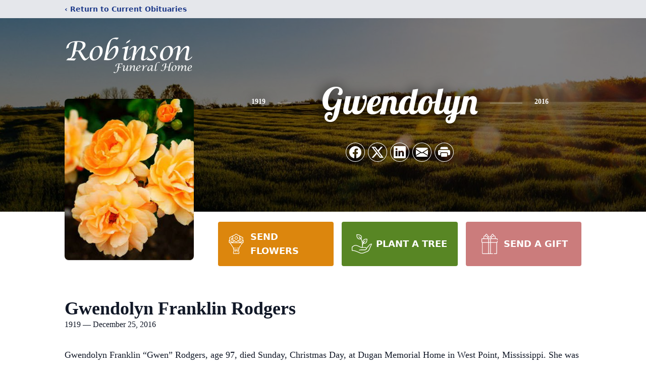

--- FILE ---
content_type: text/html; charset=utf-8
request_url: https://www.google.com/recaptcha/enterprise/anchor?ar=1&k=6Lcd0LMfAAAAAMuXWnuisiKNeRgLCiLHunLBjxAE&co=aHR0cHM6Ly93d3cucm9iaW5zb25maC5uZXQ6NDQz&hl=en&type=image&v=PoyoqOPhxBO7pBk68S4YbpHZ&theme=light&size=invisible&badge=bottomright&anchor-ms=20000&execute-ms=30000&cb=rhqybn5lq1n
body_size: 48743
content:
<!DOCTYPE HTML><html dir="ltr" lang="en"><head><meta http-equiv="Content-Type" content="text/html; charset=UTF-8">
<meta http-equiv="X-UA-Compatible" content="IE=edge">
<title>reCAPTCHA</title>
<style type="text/css">
/* cyrillic-ext */
@font-face {
  font-family: 'Roboto';
  font-style: normal;
  font-weight: 400;
  font-stretch: 100%;
  src: url(//fonts.gstatic.com/s/roboto/v48/KFO7CnqEu92Fr1ME7kSn66aGLdTylUAMa3GUBHMdazTgWw.woff2) format('woff2');
  unicode-range: U+0460-052F, U+1C80-1C8A, U+20B4, U+2DE0-2DFF, U+A640-A69F, U+FE2E-FE2F;
}
/* cyrillic */
@font-face {
  font-family: 'Roboto';
  font-style: normal;
  font-weight: 400;
  font-stretch: 100%;
  src: url(//fonts.gstatic.com/s/roboto/v48/KFO7CnqEu92Fr1ME7kSn66aGLdTylUAMa3iUBHMdazTgWw.woff2) format('woff2');
  unicode-range: U+0301, U+0400-045F, U+0490-0491, U+04B0-04B1, U+2116;
}
/* greek-ext */
@font-face {
  font-family: 'Roboto';
  font-style: normal;
  font-weight: 400;
  font-stretch: 100%;
  src: url(//fonts.gstatic.com/s/roboto/v48/KFO7CnqEu92Fr1ME7kSn66aGLdTylUAMa3CUBHMdazTgWw.woff2) format('woff2');
  unicode-range: U+1F00-1FFF;
}
/* greek */
@font-face {
  font-family: 'Roboto';
  font-style: normal;
  font-weight: 400;
  font-stretch: 100%;
  src: url(//fonts.gstatic.com/s/roboto/v48/KFO7CnqEu92Fr1ME7kSn66aGLdTylUAMa3-UBHMdazTgWw.woff2) format('woff2');
  unicode-range: U+0370-0377, U+037A-037F, U+0384-038A, U+038C, U+038E-03A1, U+03A3-03FF;
}
/* math */
@font-face {
  font-family: 'Roboto';
  font-style: normal;
  font-weight: 400;
  font-stretch: 100%;
  src: url(//fonts.gstatic.com/s/roboto/v48/KFO7CnqEu92Fr1ME7kSn66aGLdTylUAMawCUBHMdazTgWw.woff2) format('woff2');
  unicode-range: U+0302-0303, U+0305, U+0307-0308, U+0310, U+0312, U+0315, U+031A, U+0326-0327, U+032C, U+032F-0330, U+0332-0333, U+0338, U+033A, U+0346, U+034D, U+0391-03A1, U+03A3-03A9, U+03B1-03C9, U+03D1, U+03D5-03D6, U+03F0-03F1, U+03F4-03F5, U+2016-2017, U+2034-2038, U+203C, U+2040, U+2043, U+2047, U+2050, U+2057, U+205F, U+2070-2071, U+2074-208E, U+2090-209C, U+20D0-20DC, U+20E1, U+20E5-20EF, U+2100-2112, U+2114-2115, U+2117-2121, U+2123-214F, U+2190, U+2192, U+2194-21AE, U+21B0-21E5, U+21F1-21F2, U+21F4-2211, U+2213-2214, U+2216-22FF, U+2308-230B, U+2310, U+2319, U+231C-2321, U+2336-237A, U+237C, U+2395, U+239B-23B7, U+23D0, U+23DC-23E1, U+2474-2475, U+25AF, U+25B3, U+25B7, U+25BD, U+25C1, U+25CA, U+25CC, U+25FB, U+266D-266F, U+27C0-27FF, U+2900-2AFF, U+2B0E-2B11, U+2B30-2B4C, U+2BFE, U+3030, U+FF5B, U+FF5D, U+1D400-1D7FF, U+1EE00-1EEFF;
}
/* symbols */
@font-face {
  font-family: 'Roboto';
  font-style: normal;
  font-weight: 400;
  font-stretch: 100%;
  src: url(//fonts.gstatic.com/s/roboto/v48/KFO7CnqEu92Fr1ME7kSn66aGLdTylUAMaxKUBHMdazTgWw.woff2) format('woff2');
  unicode-range: U+0001-000C, U+000E-001F, U+007F-009F, U+20DD-20E0, U+20E2-20E4, U+2150-218F, U+2190, U+2192, U+2194-2199, U+21AF, U+21E6-21F0, U+21F3, U+2218-2219, U+2299, U+22C4-22C6, U+2300-243F, U+2440-244A, U+2460-24FF, U+25A0-27BF, U+2800-28FF, U+2921-2922, U+2981, U+29BF, U+29EB, U+2B00-2BFF, U+4DC0-4DFF, U+FFF9-FFFB, U+10140-1018E, U+10190-1019C, U+101A0, U+101D0-101FD, U+102E0-102FB, U+10E60-10E7E, U+1D2C0-1D2D3, U+1D2E0-1D37F, U+1F000-1F0FF, U+1F100-1F1AD, U+1F1E6-1F1FF, U+1F30D-1F30F, U+1F315, U+1F31C, U+1F31E, U+1F320-1F32C, U+1F336, U+1F378, U+1F37D, U+1F382, U+1F393-1F39F, U+1F3A7-1F3A8, U+1F3AC-1F3AF, U+1F3C2, U+1F3C4-1F3C6, U+1F3CA-1F3CE, U+1F3D4-1F3E0, U+1F3ED, U+1F3F1-1F3F3, U+1F3F5-1F3F7, U+1F408, U+1F415, U+1F41F, U+1F426, U+1F43F, U+1F441-1F442, U+1F444, U+1F446-1F449, U+1F44C-1F44E, U+1F453, U+1F46A, U+1F47D, U+1F4A3, U+1F4B0, U+1F4B3, U+1F4B9, U+1F4BB, U+1F4BF, U+1F4C8-1F4CB, U+1F4D6, U+1F4DA, U+1F4DF, U+1F4E3-1F4E6, U+1F4EA-1F4ED, U+1F4F7, U+1F4F9-1F4FB, U+1F4FD-1F4FE, U+1F503, U+1F507-1F50B, U+1F50D, U+1F512-1F513, U+1F53E-1F54A, U+1F54F-1F5FA, U+1F610, U+1F650-1F67F, U+1F687, U+1F68D, U+1F691, U+1F694, U+1F698, U+1F6AD, U+1F6B2, U+1F6B9-1F6BA, U+1F6BC, U+1F6C6-1F6CF, U+1F6D3-1F6D7, U+1F6E0-1F6EA, U+1F6F0-1F6F3, U+1F6F7-1F6FC, U+1F700-1F7FF, U+1F800-1F80B, U+1F810-1F847, U+1F850-1F859, U+1F860-1F887, U+1F890-1F8AD, U+1F8B0-1F8BB, U+1F8C0-1F8C1, U+1F900-1F90B, U+1F93B, U+1F946, U+1F984, U+1F996, U+1F9E9, U+1FA00-1FA6F, U+1FA70-1FA7C, U+1FA80-1FA89, U+1FA8F-1FAC6, U+1FACE-1FADC, U+1FADF-1FAE9, U+1FAF0-1FAF8, U+1FB00-1FBFF;
}
/* vietnamese */
@font-face {
  font-family: 'Roboto';
  font-style: normal;
  font-weight: 400;
  font-stretch: 100%;
  src: url(//fonts.gstatic.com/s/roboto/v48/KFO7CnqEu92Fr1ME7kSn66aGLdTylUAMa3OUBHMdazTgWw.woff2) format('woff2');
  unicode-range: U+0102-0103, U+0110-0111, U+0128-0129, U+0168-0169, U+01A0-01A1, U+01AF-01B0, U+0300-0301, U+0303-0304, U+0308-0309, U+0323, U+0329, U+1EA0-1EF9, U+20AB;
}
/* latin-ext */
@font-face {
  font-family: 'Roboto';
  font-style: normal;
  font-weight: 400;
  font-stretch: 100%;
  src: url(//fonts.gstatic.com/s/roboto/v48/KFO7CnqEu92Fr1ME7kSn66aGLdTylUAMa3KUBHMdazTgWw.woff2) format('woff2');
  unicode-range: U+0100-02BA, U+02BD-02C5, U+02C7-02CC, U+02CE-02D7, U+02DD-02FF, U+0304, U+0308, U+0329, U+1D00-1DBF, U+1E00-1E9F, U+1EF2-1EFF, U+2020, U+20A0-20AB, U+20AD-20C0, U+2113, U+2C60-2C7F, U+A720-A7FF;
}
/* latin */
@font-face {
  font-family: 'Roboto';
  font-style: normal;
  font-weight: 400;
  font-stretch: 100%;
  src: url(//fonts.gstatic.com/s/roboto/v48/KFO7CnqEu92Fr1ME7kSn66aGLdTylUAMa3yUBHMdazQ.woff2) format('woff2');
  unicode-range: U+0000-00FF, U+0131, U+0152-0153, U+02BB-02BC, U+02C6, U+02DA, U+02DC, U+0304, U+0308, U+0329, U+2000-206F, U+20AC, U+2122, U+2191, U+2193, U+2212, U+2215, U+FEFF, U+FFFD;
}
/* cyrillic-ext */
@font-face {
  font-family: 'Roboto';
  font-style: normal;
  font-weight: 500;
  font-stretch: 100%;
  src: url(//fonts.gstatic.com/s/roboto/v48/KFO7CnqEu92Fr1ME7kSn66aGLdTylUAMa3GUBHMdazTgWw.woff2) format('woff2');
  unicode-range: U+0460-052F, U+1C80-1C8A, U+20B4, U+2DE0-2DFF, U+A640-A69F, U+FE2E-FE2F;
}
/* cyrillic */
@font-face {
  font-family: 'Roboto';
  font-style: normal;
  font-weight: 500;
  font-stretch: 100%;
  src: url(//fonts.gstatic.com/s/roboto/v48/KFO7CnqEu92Fr1ME7kSn66aGLdTylUAMa3iUBHMdazTgWw.woff2) format('woff2');
  unicode-range: U+0301, U+0400-045F, U+0490-0491, U+04B0-04B1, U+2116;
}
/* greek-ext */
@font-face {
  font-family: 'Roboto';
  font-style: normal;
  font-weight: 500;
  font-stretch: 100%;
  src: url(//fonts.gstatic.com/s/roboto/v48/KFO7CnqEu92Fr1ME7kSn66aGLdTylUAMa3CUBHMdazTgWw.woff2) format('woff2');
  unicode-range: U+1F00-1FFF;
}
/* greek */
@font-face {
  font-family: 'Roboto';
  font-style: normal;
  font-weight: 500;
  font-stretch: 100%;
  src: url(//fonts.gstatic.com/s/roboto/v48/KFO7CnqEu92Fr1ME7kSn66aGLdTylUAMa3-UBHMdazTgWw.woff2) format('woff2');
  unicode-range: U+0370-0377, U+037A-037F, U+0384-038A, U+038C, U+038E-03A1, U+03A3-03FF;
}
/* math */
@font-face {
  font-family: 'Roboto';
  font-style: normal;
  font-weight: 500;
  font-stretch: 100%;
  src: url(//fonts.gstatic.com/s/roboto/v48/KFO7CnqEu92Fr1ME7kSn66aGLdTylUAMawCUBHMdazTgWw.woff2) format('woff2');
  unicode-range: U+0302-0303, U+0305, U+0307-0308, U+0310, U+0312, U+0315, U+031A, U+0326-0327, U+032C, U+032F-0330, U+0332-0333, U+0338, U+033A, U+0346, U+034D, U+0391-03A1, U+03A3-03A9, U+03B1-03C9, U+03D1, U+03D5-03D6, U+03F0-03F1, U+03F4-03F5, U+2016-2017, U+2034-2038, U+203C, U+2040, U+2043, U+2047, U+2050, U+2057, U+205F, U+2070-2071, U+2074-208E, U+2090-209C, U+20D0-20DC, U+20E1, U+20E5-20EF, U+2100-2112, U+2114-2115, U+2117-2121, U+2123-214F, U+2190, U+2192, U+2194-21AE, U+21B0-21E5, U+21F1-21F2, U+21F4-2211, U+2213-2214, U+2216-22FF, U+2308-230B, U+2310, U+2319, U+231C-2321, U+2336-237A, U+237C, U+2395, U+239B-23B7, U+23D0, U+23DC-23E1, U+2474-2475, U+25AF, U+25B3, U+25B7, U+25BD, U+25C1, U+25CA, U+25CC, U+25FB, U+266D-266F, U+27C0-27FF, U+2900-2AFF, U+2B0E-2B11, U+2B30-2B4C, U+2BFE, U+3030, U+FF5B, U+FF5D, U+1D400-1D7FF, U+1EE00-1EEFF;
}
/* symbols */
@font-face {
  font-family: 'Roboto';
  font-style: normal;
  font-weight: 500;
  font-stretch: 100%;
  src: url(//fonts.gstatic.com/s/roboto/v48/KFO7CnqEu92Fr1ME7kSn66aGLdTylUAMaxKUBHMdazTgWw.woff2) format('woff2');
  unicode-range: U+0001-000C, U+000E-001F, U+007F-009F, U+20DD-20E0, U+20E2-20E4, U+2150-218F, U+2190, U+2192, U+2194-2199, U+21AF, U+21E6-21F0, U+21F3, U+2218-2219, U+2299, U+22C4-22C6, U+2300-243F, U+2440-244A, U+2460-24FF, U+25A0-27BF, U+2800-28FF, U+2921-2922, U+2981, U+29BF, U+29EB, U+2B00-2BFF, U+4DC0-4DFF, U+FFF9-FFFB, U+10140-1018E, U+10190-1019C, U+101A0, U+101D0-101FD, U+102E0-102FB, U+10E60-10E7E, U+1D2C0-1D2D3, U+1D2E0-1D37F, U+1F000-1F0FF, U+1F100-1F1AD, U+1F1E6-1F1FF, U+1F30D-1F30F, U+1F315, U+1F31C, U+1F31E, U+1F320-1F32C, U+1F336, U+1F378, U+1F37D, U+1F382, U+1F393-1F39F, U+1F3A7-1F3A8, U+1F3AC-1F3AF, U+1F3C2, U+1F3C4-1F3C6, U+1F3CA-1F3CE, U+1F3D4-1F3E0, U+1F3ED, U+1F3F1-1F3F3, U+1F3F5-1F3F7, U+1F408, U+1F415, U+1F41F, U+1F426, U+1F43F, U+1F441-1F442, U+1F444, U+1F446-1F449, U+1F44C-1F44E, U+1F453, U+1F46A, U+1F47D, U+1F4A3, U+1F4B0, U+1F4B3, U+1F4B9, U+1F4BB, U+1F4BF, U+1F4C8-1F4CB, U+1F4D6, U+1F4DA, U+1F4DF, U+1F4E3-1F4E6, U+1F4EA-1F4ED, U+1F4F7, U+1F4F9-1F4FB, U+1F4FD-1F4FE, U+1F503, U+1F507-1F50B, U+1F50D, U+1F512-1F513, U+1F53E-1F54A, U+1F54F-1F5FA, U+1F610, U+1F650-1F67F, U+1F687, U+1F68D, U+1F691, U+1F694, U+1F698, U+1F6AD, U+1F6B2, U+1F6B9-1F6BA, U+1F6BC, U+1F6C6-1F6CF, U+1F6D3-1F6D7, U+1F6E0-1F6EA, U+1F6F0-1F6F3, U+1F6F7-1F6FC, U+1F700-1F7FF, U+1F800-1F80B, U+1F810-1F847, U+1F850-1F859, U+1F860-1F887, U+1F890-1F8AD, U+1F8B0-1F8BB, U+1F8C0-1F8C1, U+1F900-1F90B, U+1F93B, U+1F946, U+1F984, U+1F996, U+1F9E9, U+1FA00-1FA6F, U+1FA70-1FA7C, U+1FA80-1FA89, U+1FA8F-1FAC6, U+1FACE-1FADC, U+1FADF-1FAE9, U+1FAF0-1FAF8, U+1FB00-1FBFF;
}
/* vietnamese */
@font-face {
  font-family: 'Roboto';
  font-style: normal;
  font-weight: 500;
  font-stretch: 100%;
  src: url(//fonts.gstatic.com/s/roboto/v48/KFO7CnqEu92Fr1ME7kSn66aGLdTylUAMa3OUBHMdazTgWw.woff2) format('woff2');
  unicode-range: U+0102-0103, U+0110-0111, U+0128-0129, U+0168-0169, U+01A0-01A1, U+01AF-01B0, U+0300-0301, U+0303-0304, U+0308-0309, U+0323, U+0329, U+1EA0-1EF9, U+20AB;
}
/* latin-ext */
@font-face {
  font-family: 'Roboto';
  font-style: normal;
  font-weight: 500;
  font-stretch: 100%;
  src: url(//fonts.gstatic.com/s/roboto/v48/KFO7CnqEu92Fr1ME7kSn66aGLdTylUAMa3KUBHMdazTgWw.woff2) format('woff2');
  unicode-range: U+0100-02BA, U+02BD-02C5, U+02C7-02CC, U+02CE-02D7, U+02DD-02FF, U+0304, U+0308, U+0329, U+1D00-1DBF, U+1E00-1E9F, U+1EF2-1EFF, U+2020, U+20A0-20AB, U+20AD-20C0, U+2113, U+2C60-2C7F, U+A720-A7FF;
}
/* latin */
@font-face {
  font-family: 'Roboto';
  font-style: normal;
  font-weight: 500;
  font-stretch: 100%;
  src: url(//fonts.gstatic.com/s/roboto/v48/KFO7CnqEu92Fr1ME7kSn66aGLdTylUAMa3yUBHMdazQ.woff2) format('woff2');
  unicode-range: U+0000-00FF, U+0131, U+0152-0153, U+02BB-02BC, U+02C6, U+02DA, U+02DC, U+0304, U+0308, U+0329, U+2000-206F, U+20AC, U+2122, U+2191, U+2193, U+2212, U+2215, U+FEFF, U+FFFD;
}
/* cyrillic-ext */
@font-face {
  font-family: 'Roboto';
  font-style: normal;
  font-weight: 900;
  font-stretch: 100%;
  src: url(//fonts.gstatic.com/s/roboto/v48/KFO7CnqEu92Fr1ME7kSn66aGLdTylUAMa3GUBHMdazTgWw.woff2) format('woff2');
  unicode-range: U+0460-052F, U+1C80-1C8A, U+20B4, U+2DE0-2DFF, U+A640-A69F, U+FE2E-FE2F;
}
/* cyrillic */
@font-face {
  font-family: 'Roboto';
  font-style: normal;
  font-weight: 900;
  font-stretch: 100%;
  src: url(//fonts.gstatic.com/s/roboto/v48/KFO7CnqEu92Fr1ME7kSn66aGLdTylUAMa3iUBHMdazTgWw.woff2) format('woff2');
  unicode-range: U+0301, U+0400-045F, U+0490-0491, U+04B0-04B1, U+2116;
}
/* greek-ext */
@font-face {
  font-family: 'Roboto';
  font-style: normal;
  font-weight: 900;
  font-stretch: 100%;
  src: url(//fonts.gstatic.com/s/roboto/v48/KFO7CnqEu92Fr1ME7kSn66aGLdTylUAMa3CUBHMdazTgWw.woff2) format('woff2');
  unicode-range: U+1F00-1FFF;
}
/* greek */
@font-face {
  font-family: 'Roboto';
  font-style: normal;
  font-weight: 900;
  font-stretch: 100%;
  src: url(//fonts.gstatic.com/s/roboto/v48/KFO7CnqEu92Fr1ME7kSn66aGLdTylUAMa3-UBHMdazTgWw.woff2) format('woff2');
  unicode-range: U+0370-0377, U+037A-037F, U+0384-038A, U+038C, U+038E-03A1, U+03A3-03FF;
}
/* math */
@font-face {
  font-family: 'Roboto';
  font-style: normal;
  font-weight: 900;
  font-stretch: 100%;
  src: url(//fonts.gstatic.com/s/roboto/v48/KFO7CnqEu92Fr1ME7kSn66aGLdTylUAMawCUBHMdazTgWw.woff2) format('woff2');
  unicode-range: U+0302-0303, U+0305, U+0307-0308, U+0310, U+0312, U+0315, U+031A, U+0326-0327, U+032C, U+032F-0330, U+0332-0333, U+0338, U+033A, U+0346, U+034D, U+0391-03A1, U+03A3-03A9, U+03B1-03C9, U+03D1, U+03D5-03D6, U+03F0-03F1, U+03F4-03F5, U+2016-2017, U+2034-2038, U+203C, U+2040, U+2043, U+2047, U+2050, U+2057, U+205F, U+2070-2071, U+2074-208E, U+2090-209C, U+20D0-20DC, U+20E1, U+20E5-20EF, U+2100-2112, U+2114-2115, U+2117-2121, U+2123-214F, U+2190, U+2192, U+2194-21AE, U+21B0-21E5, U+21F1-21F2, U+21F4-2211, U+2213-2214, U+2216-22FF, U+2308-230B, U+2310, U+2319, U+231C-2321, U+2336-237A, U+237C, U+2395, U+239B-23B7, U+23D0, U+23DC-23E1, U+2474-2475, U+25AF, U+25B3, U+25B7, U+25BD, U+25C1, U+25CA, U+25CC, U+25FB, U+266D-266F, U+27C0-27FF, U+2900-2AFF, U+2B0E-2B11, U+2B30-2B4C, U+2BFE, U+3030, U+FF5B, U+FF5D, U+1D400-1D7FF, U+1EE00-1EEFF;
}
/* symbols */
@font-face {
  font-family: 'Roboto';
  font-style: normal;
  font-weight: 900;
  font-stretch: 100%;
  src: url(//fonts.gstatic.com/s/roboto/v48/KFO7CnqEu92Fr1ME7kSn66aGLdTylUAMaxKUBHMdazTgWw.woff2) format('woff2');
  unicode-range: U+0001-000C, U+000E-001F, U+007F-009F, U+20DD-20E0, U+20E2-20E4, U+2150-218F, U+2190, U+2192, U+2194-2199, U+21AF, U+21E6-21F0, U+21F3, U+2218-2219, U+2299, U+22C4-22C6, U+2300-243F, U+2440-244A, U+2460-24FF, U+25A0-27BF, U+2800-28FF, U+2921-2922, U+2981, U+29BF, U+29EB, U+2B00-2BFF, U+4DC0-4DFF, U+FFF9-FFFB, U+10140-1018E, U+10190-1019C, U+101A0, U+101D0-101FD, U+102E0-102FB, U+10E60-10E7E, U+1D2C0-1D2D3, U+1D2E0-1D37F, U+1F000-1F0FF, U+1F100-1F1AD, U+1F1E6-1F1FF, U+1F30D-1F30F, U+1F315, U+1F31C, U+1F31E, U+1F320-1F32C, U+1F336, U+1F378, U+1F37D, U+1F382, U+1F393-1F39F, U+1F3A7-1F3A8, U+1F3AC-1F3AF, U+1F3C2, U+1F3C4-1F3C6, U+1F3CA-1F3CE, U+1F3D4-1F3E0, U+1F3ED, U+1F3F1-1F3F3, U+1F3F5-1F3F7, U+1F408, U+1F415, U+1F41F, U+1F426, U+1F43F, U+1F441-1F442, U+1F444, U+1F446-1F449, U+1F44C-1F44E, U+1F453, U+1F46A, U+1F47D, U+1F4A3, U+1F4B0, U+1F4B3, U+1F4B9, U+1F4BB, U+1F4BF, U+1F4C8-1F4CB, U+1F4D6, U+1F4DA, U+1F4DF, U+1F4E3-1F4E6, U+1F4EA-1F4ED, U+1F4F7, U+1F4F9-1F4FB, U+1F4FD-1F4FE, U+1F503, U+1F507-1F50B, U+1F50D, U+1F512-1F513, U+1F53E-1F54A, U+1F54F-1F5FA, U+1F610, U+1F650-1F67F, U+1F687, U+1F68D, U+1F691, U+1F694, U+1F698, U+1F6AD, U+1F6B2, U+1F6B9-1F6BA, U+1F6BC, U+1F6C6-1F6CF, U+1F6D3-1F6D7, U+1F6E0-1F6EA, U+1F6F0-1F6F3, U+1F6F7-1F6FC, U+1F700-1F7FF, U+1F800-1F80B, U+1F810-1F847, U+1F850-1F859, U+1F860-1F887, U+1F890-1F8AD, U+1F8B0-1F8BB, U+1F8C0-1F8C1, U+1F900-1F90B, U+1F93B, U+1F946, U+1F984, U+1F996, U+1F9E9, U+1FA00-1FA6F, U+1FA70-1FA7C, U+1FA80-1FA89, U+1FA8F-1FAC6, U+1FACE-1FADC, U+1FADF-1FAE9, U+1FAF0-1FAF8, U+1FB00-1FBFF;
}
/* vietnamese */
@font-face {
  font-family: 'Roboto';
  font-style: normal;
  font-weight: 900;
  font-stretch: 100%;
  src: url(//fonts.gstatic.com/s/roboto/v48/KFO7CnqEu92Fr1ME7kSn66aGLdTylUAMa3OUBHMdazTgWw.woff2) format('woff2');
  unicode-range: U+0102-0103, U+0110-0111, U+0128-0129, U+0168-0169, U+01A0-01A1, U+01AF-01B0, U+0300-0301, U+0303-0304, U+0308-0309, U+0323, U+0329, U+1EA0-1EF9, U+20AB;
}
/* latin-ext */
@font-face {
  font-family: 'Roboto';
  font-style: normal;
  font-weight: 900;
  font-stretch: 100%;
  src: url(//fonts.gstatic.com/s/roboto/v48/KFO7CnqEu92Fr1ME7kSn66aGLdTylUAMa3KUBHMdazTgWw.woff2) format('woff2');
  unicode-range: U+0100-02BA, U+02BD-02C5, U+02C7-02CC, U+02CE-02D7, U+02DD-02FF, U+0304, U+0308, U+0329, U+1D00-1DBF, U+1E00-1E9F, U+1EF2-1EFF, U+2020, U+20A0-20AB, U+20AD-20C0, U+2113, U+2C60-2C7F, U+A720-A7FF;
}
/* latin */
@font-face {
  font-family: 'Roboto';
  font-style: normal;
  font-weight: 900;
  font-stretch: 100%;
  src: url(//fonts.gstatic.com/s/roboto/v48/KFO7CnqEu92Fr1ME7kSn66aGLdTylUAMa3yUBHMdazQ.woff2) format('woff2');
  unicode-range: U+0000-00FF, U+0131, U+0152-0153, U+02BB-02BC, U+02C6, U+02DA, U+02DC, U+0304, U+0308, U+0329, U+2000-206F, U+20AC, U+2122, U+2191, U+2193, U+2212, U+2215, U+FEFF, U+FFFD;
}

</style>
<link rel="stylesheet" type="text/css" href="https://www.gstatic.com/recaptcha/releases/PoyoqOPhxBO7pBk68S4YbpHZ/styles__ltr.css">
<script nonce="1CBU5BH01R566FRAoEzNdw" type="text/javascript">window['__recaptcha_api'] = 'https://www.google.com/recaptcha/enterprise/';</script>
<script type="text/javascript" src="https://www.gstatic.com/recaptcha/releases/PoyoqOPhxBO7pBk68S4YbpHZ/recaptcha__en.js" nonce="1CBU5BH01R566FRAoEzNdw">
      
    </script></head>
<body><div id="rc-anchor-alert" class="rc-anchor-alert"></div>
<input type="hidden" id="recaptcha-token" value="[base64]">
<script type="text/javascript" nonce="1CBU5BH01R566FRAoEzNdw">
      recaptcha.anchor.Main.init("[\x22ainput\x22,[\x22bgdata\x22,\x22\x22,\[base64]/[base64]/[base64]/[base64]/[base64]/[base64]/KGcoTywyNTMsTy5PKSxVRyhPLEMpKTpnKE8sMjUzLEMpLE8pKSxsKSksTykpfSxieT1mdW5jdGlvbihDLE8sdSxsKXtmb3IobD0odT1SKEMpLDApO08+MDtPLS0pbD1sPDw4fFooQyk7ZyhDLHUsbCl9LFVHPWZ1bmN0aW9uKEMsTyl7Qy5pLmxlbmd0aD4xMDQ/[base64]/[base64]/[base64]/[base64]/[base64]/[base64]/[base64]\\u003d\x22,\[base64]\\u003d\x22,\x22QTLCnwTCicK1WVIVw6ZJwqpmCcOWJHBGw4HDm8Krw4osw5vDqn/DvsOjLj4lWxETw4ozYcKpw7rDmg05w6DCqwwaZjPDpMO/[base64]/[base64]/DqiA8U8KrI2bClFxGDwU4wph6T0wITcKcAl1ZQXpeYG1hcho/K8OlAgV8wofDvlrDj8K5w68Aw4LDgAPDqFphZsKew6bCiVwVA8KELmfCkMO/[base64]/HkUWwrduEwAxWV94wqp4TMKQIcKHGXsEXsKzZhTComfCgAjDhMKvwqXCk8KLwrpuwpcgccO7a8OyAyQawppMwqtHFQ7DosOYBkZzwqPDg3nCvBHCn13CvjHDg8OZw49TwpVNw7JPVgfCpFXDrSnDtMO0ZDsXRcOOQWk0TF/[base64]/ScKoeCQEwqnCsMOVwq8DJ8OUFEDDhsO8w4/[base64]/P8KNw4TCojfDvcKgw60cD8OFF2bDmGF7wpUJeMO9FC5rLsOjwrVrZGjCkV7DvUXChSTCp0hGwoMkw4zDsC3Ckzsbwrdqw4XCjz7Dl8OCeWzCqHjClcO8wpTDnsKpHHrDgcKswrIVwqrDk8KRw6HDthZhHwgvw4tnw6AwViXCsDoew4LCo8OfTDpDKcKcwr/CiUUPw6d3f8O1w4kJRi7CoyjDv8OPS8KDDU4VD8KGwqEywrfCmAdsEW0VGTtAwqrDoF0Bw5gwwqVePUXDqcOGwr/CqBo0T8KyVcKDwqEvInthw60kG8KQJsOvSV4SGg3Dv8O0w7vCl8KZIMOYw6/CgXUBwpHDpsOJTsKaw40ywqXCnlxCwpbCh8O9VsOdPcKawq3CqMKCG8OiwpVuw6XDp8OXWTYAwq3CqmFiw7JnMmlgwpPDni/[base64]/DpsKgUMK/wprCqX/Ck3PCihPCoXZTw7FTXcKIw5tYY3wCwoDDgl1KdjjDrA7CosODfmtNw7/ClHnDl0o/[base64]/[base64]/DvcO6wqrCusKtw7XDiEjDrSczKC1jMcK2eGnCmCQVwrHCt8K/B8O5wplmJ8KHwoLCi8K3wqd4w4jDocK0w4fDi8KQdsKKbCjCicKxw4bCmzDDsGrDlcK0wrzDmmBbwr0uw5Rlwr/[base64]/RSvDqCl8woMRw6XDkAvDkXUxwoXDi8OxesKMbsO0w5XDhMKnwr5oIcOOLsO3I0rDtTbCmEwsBgvCg8OiwqUIUW5hw6/Dsyw9XwTDh1MXP8OoBV94woDCuifCiAYUw4x9w64NQgzCi8K4QngjMRdkw5PDpht+wrHDl8OiXyfCp8Khw7DDnWjDlWHClsOUwqHCm8KIwpkRbMO/[base64]/DkMOgw5Uew6MEf2HCpMOqKMOLw4MIN8K2w5t4PyHDgsO5WMO7A8ODZwrCu0vCrBjCv1vCnMO5WcKsCsKSBl/DlBbDnibDt8OHwpvCoMKVw4QkdMOCwq1lHAHCs0/CmGvDkU/DpxRpewTDk8KRwpLDhcOPw4LCgH93FS7CoH4gDMKEw7DDssKIwqDCrVrDtB5aCxcQOi5AUE7CnUbDiMKiw4HCgMK+EMKJw6rDncKGJmjDkGnCkS7DgMOXOcOYwq/DqsKkw7bDscK+AxlWwqRVwoLDjFZ5wpvCsMOVw48jw4RLwpzDusKZUg/[base64]/TsO7wrdiw54Xw7zDv8O8KytjAGDClcOJw7HCvEPDpMO8ZcKfIsO4VznCvsKVfMKEOMKjV17DgCIleVbCmMOFLsO8w4jDncKlDMOHw4sNw5wtwoTDkh5ZagXDgUHCtj0aNMKmKsKVf8OybMK7PsKmw6gPw5bChXXCo8OUWsKWwo/Cu03DksOFw5IsVHAiw78TwqvCnzvCjh/Chjk0Q8OSHsOVw69ZJsKlwrpBdlLDnU9ewqzDoAXDu0lYTDLDqMOYPMO/EMK5w7UAw5sPSMOYNiZwwoXDrMOKw4PCvMKGKUoFAsO5QsK5w4rDs8OUCcKDOcK+woJ1H8OuZ8KOfMOpAMOdW8OtwofCtEdpwp4ieMKsQSoZA8KYw5/DhCrCqD4/w4/[base64]/[base64]/[base64]/CqDHDsyY5d8KPw4DDq8KpwpBfMSfDtATDk8KXwqQxwqIFw7oywrYswrZwY1HCsG5DXhlVO8KqSVPDqsOFH1jCmXMdEmRMw6NbwoLDowpawpASRGDCvQFlw4PDuwdQw5bDlknDpwoIPsKtwr3DpF1sw6fDh1tgwopeEcKgWMK/Z8KxLMK7AMK3Dk5pw79bw5zDqAYPGhghwqfCkMKZayl7wp3DnG5HwpUYw5nCtgPCkCXCtiTDqcOxbMKHw6diwpA8w50AZcOSwo7Cvl8gUcOAbEbDnlLDgMOSTxrDoR97FmVLfsOUNxUCw5AswpzCrCl9w7XDnsODw47CiBlgOMK6wozDh8KOwoFawqRaI2EtThnCqh/CpyjDpHzCusOEHsK4w4/DhSzCvkk+w5M3G8OuNlzCvMKRw7/[base64]/ChMKkwrFWOTp0w6snaj1tw40hRcO/wojDvcOUXkg5NiXDm8Kcw63Dj3PCncODVMKvGGbDs8KkEWvCtQoTMChrTsK7wr/Di8KkwpXDvClAdcKkPRTCtWQJw49Pwr/CkMKoJiBeFcK9aMOWTTfDoG7DkMOMLyVqS1MrwozDh0LDkyfCsxfDosONB8KoFsKKwrrCicOqVgN5wpHCncO/Pzlgw4vDuMOuwpvDl8OLYMOrFnQLw7wHwqJmwoPDncO2wqo3K07DosKCw69wTC0Xwr9/C8KwZhTDml9fV0tew4RAeMOgcsK7w4MOw6d/CcKvXSo0wo98wojDicK3fmVzw6LCg8KrwqjDn8OwPFTDuFVowonDrDIoXMOWG30GUG7DoBPCqjA6w6drPAJmwrN9U8OsRTtgw7rDnCvDucKUw4howovDtsKAwrzCsBgENcK4wq/DsMKnYMOjcQbCiyXDqk/DvcOoVsKhw7o7wpvDrhsYwpVqwqPCtUAjw5zCqWfCoMORwqvDiMKcNsOldDtow6XDjwQ/VMK8wqEIwrx4w7pRLT0RV8Oxw55xOSFEw61Tw6rDpmBuesOgZ04BGFDDmHjDujgEwpt3w6nCq8O3fsObB2xGasK7JMO+wppewqp9TQ7DqTh8P8K6SWHCnjjDqMOqwrQsFsK9V8OfwpZJwpNMw7PDojcGw6cnwqp/XsOkL0Mgw4/CkcKwchjDk8O2w592wrFWwo0fbFXCjXLDo3XDuAU8Nh51VsKdOcKSw61SNhrDlMK3w4/[base64]/DiMOmw4cpw47DsWLCtxM7wpLDhS05wqnCm8OvUcKSwpTDmcKfDzINw4/[base64]/RcKYUkdbw40NwpvChsO5wpx7woA2w5MeenLDocOKwpfCncOVwqUPJ8Osw5rDnmg7wrPDl8OvwrDDvG0NT8KuwpMJEhFsD8OCw63Du8KkwpR8ZAJ3w6cbw6bDmS/CuBE6UcOpw6nCnS7Cv8KPQcOWesO9woNiwqNlAxMrw7LCrnHCusO1CsO1w4YjwoF7GsOkwppSwoLCiDhCODUcZE9Ww69sfMKyw5JOw7TDo8ORw6kww4fCvE7CicKfwr/DpxHDugU/[base64]/Dnwlkw5BbfMOgJsK2asOSBVQlw60uwolawrY/wp52woXCkjskcH1lMsK/wqw8NcO6w4PCh8O+D8KFw6bDilZ/KMK3QMK4U37CqGBUw5BYw77CmXpCbz5Bw5PDvVQ4wqkxN8KRPcO4MXkNLRx5wrvCu1RpwrTDv2/CmHPCv8KGYmrCnHNoG8ODw4Fhw5JGLsOFDGwsGcKoZsOdw4oMw58fN1d7ccO9w7bDkcOWL8KfM2jCj8KVGsK5w4/DhsO2w7gWw7jDoMOGwqRKSBISwq/[base64]/w74WJsOCacKTw4NOw5rCjW3DtsKNwpPChMOFUTAXw5AhAcKjcMKcA8KfSMODKwTChDsVwovDvsOswp7CnRlKZ8K8CkYLHMOpw4dhwrpaNUDDmSx1w7x/w6vCmcONw5VXFcKTwrnClcOTd0PCr8K6wp1Pw4Jdwp8VFMKBwq5Pw5FqV17CoT/DqMK3w7MGwp0Iw4PCmcO8FsKdVlnCpcOQNMKoKF7CusO7KwrCvAl8bwbCpSPDqW5dHcOlSsOlw77DsMOgOMOpw7spwrYwVDVPwpAVwoXDpcK2YMKgwogwwrszO8KWwrTCgsOrw6sPEsKIw79JwpLCoFrCnsO2w57Dh8KRw61kD8KocsK7wpPDtD3CpsK+wrw+MQM/[base64]/[base64]/wprCsE/ChxDCr8OjEsKNa3s3wpI4BW9/BcK7wqADAcODworCu8OyaQQSQ8Kgw6rCpUQ1w5zClTHCuTE/w79mDWEaw57Dry9jZWfClRxvw6nCkwbCplcuw7BDOsOZw4nDpTTDkcKyw64Lw7bChBVJwqZlcsOVXcKPacKrWCrDjCcYK1A7W8O2EzISw5vCvE/[base64]/CuMKWdcKBwqw9wq1yR2wVEsOUw6TCmcOyRsK3KsOXw6nCqjA4w6/CmsKQYcKRJzrDtEEuwprDksKXwqvDk8Kgw49EJsOiw5k9GMKBC3g2wqbDqCcMT0MsFhvDnA7Dnh9tYhfCs8Ohw59KVsK7ODJiw6NIYMOHwoF5w6vChgI+WcOywoZ0FsK/[base64]/CvVbDlxTCqMODRB5JNMOqw5t5wrfDpcOlwpA9wp1nw4U1XsOSwrXDtsKWDHrCgMOywo40w5/Cijcmw7TDncKcD18hcRzCqyFvOsOcWUzDg8KLwr7CsD/[base64]/[base64]/dmfCrMKJw7vDtMKEGMOLPVDDtcOaVhXDohjCvcK2w4gOJcKCw67Dp1LCm8KlayJdC8KcQMOWwqvDk8KLwpcKwrjDmHIdw47DisKlw7ZYN8ODU8O3Sn/Cj8ORLsOrwqEYHRwnXcKlw51GwppaKsKYM8Oiw7DCtTPCicKVF8OARHvDgMOaR8KDbMOZw7BQwpDCrMOHWBI+TsOEaBc+w75uw4Z3YjElScKjSgNCc8KhHAzDlV7CjcKJw7RJw5XCvMKbw5/[base64]/Cji3DlgwedsOPaXHDgcKOXMOtwrB5woLCmRHCqcKtwr12w5pjw73DnGpVE8KMJXI9wpRfw5odwr/DqA4sM8Kew6xUwqvCh8OUw4TDkw8gDHnDpcKkwocowrDCm3JhfsO4X8Kzw6EBw5g+TTLDu8OfwpTDqRJFw7/[base64]/Dp8KrwqVWOkAcwqgsIl3CtMOsw4zCokvDocOIR8ObAcKzwrIaRcOqWjQTdFseVjfDmTvDk8KudMKkw6rCrsKVaSTCiMKbbCzDmMKpMgsAAMKdZsKmwpDCpS/[base64]/DmMO2CRcAd13CvG1kwqvCklHCs8OlHsKfA8O/dmRIAsKWwq7DjsOjw40PNMOiUMKyV8OAHsK4wpxBwoIKw5/CrmJWwoLDqFBNwrfCoik7wrTDl2pXL2MsZ8K4wqANN8KiHMOEWcOwOMO4SU8pwqtlChXDosOkwq3Dv3/[base64]/bFA6GcOFwpM2w7LDj8Ovw6rChlrDuMOdKhoZEcKCFhAYURIXDhfDvzcVwqfCoWgKIMKRHcOPw6bDiVDCvU8OwokpEcOuCSsuwqt/HnrDrcKpw41awrFYeUPDunIJaMKkw4N/BMOCNVTCksKXwoHDsSLCjMOpwrFpw5RhdsOcbcKqw6rDu8OtZBzCscOrw7DCisOQFCzCsljDl3VbwpgRwqjCh8OwRWDDuBXCl8OEByrCtsOTwqV/BMK7w489w6MeB0RlSsONMEbCt8Kiw4dEw4jDu8OVw7AOXx/Dp1LClS5cw4NlwoYyPCMlw78JJADDhydRwrnDuMKbTBBFwoBiw6kFwpvDsj7DnDjCiMKbw6zDm8KlMBxEc8K5wo7DhivDm3QZPcOhQ8Osw5cvDcOWwpzCjcKOwonDscOzPixGTz/[base64]/DjsK0GcOSw4PDkcOaZRMaf2LCu8OqwqgFw59ewpHDomnCmMKjwoNVwrvCnxvDlMOECBJBFznDu8K2WS8Swq/Duj3Cn8OEw7YwM1gCwo84MsK7HcOZw4UzwqpkNMKcw5fCmMOoF8Kjwp5qFQ7CrnVfO8KzeRPCkm0iwqPCrEkhw4BwbsK6X0DCgATDpMOaYXPCpUsmw5pPRMKUFMO3Un89Un7CkkPCp8OOaFTChn/DpV4fDcKOw5I7wpbCp8ONfhZZXE4zEsK9w4nDjMO2w4fDmnIyw6xNWXPCkcKSDH/DnsO2wqYWKsKlwr/CgQFxAsO1BlPDpSjCgcKrcTFQwqtdQ27DrQUKwoDCnw3CgkIEw6d/w6vDpWINC8OXcMK5wpYKwp0YwpJtwpTDlMKAw7TCjT/Dm8O4SiLDm8O3OMOzQ3bDqRkPwpQDIsKEwrzCncOAw7Z/wqVWw40RSzjCtVXCqD9Qw63Dj8OgMsOBEFoxwrM7wr3Cs8KGw7/Cr8KOw5nCsMO0wqxPw4wAICoMwr8zb8O/w4vDtgV8MBYuUMOEwrPCmcKDMkbDr0TDqw09IsKkw4XDqcKrwqfCiXowwojCiMODK8O2wq8FGh7CmsO6QhYEw7/DijbDsXh1wotnIWxpUW3Ch0bDmMKkIAjCjcK1wrkBPMOfwobCg8Klw7zDncKUwp3CsEHCr3TDgsOgRH/CqMKfUwTDt8OMwoTCqG/DpcOQHi/CksKsY8OLw5HDlFbDkSBYwqgLITnDgcOnLcKLL8OSWMO8UsKVwoYvXgTCogTDnsKMCMKXw7fCiA/CkmsDw6rCucORwr7Ci8KgOzbCq8ORw6dCKkrDnsOtGA03QlfDmMOMfDNANcKcCMODRcK7w47CkcOKQcOpdcO9wqAEcg3CiMOVwqrCmsOsw7wKwpzDshJJJsO6bh/[base64]/[base64]/CsBfDlcOvT1k8woQ9wokewphuA0ROw7Fww4XDgXBZHcOtYcK0woNjXUYiHWbCvwcpwrLDk0/[base64]/CuMKyd1l/[base64]/w5U8w43ChcOkwq13wo7DrCANCR5nw4/[base64]/DjsOzwrMuSz7DusOoemvDrcKJSFLDu8O3w5kGQMOdaMKWwrVxSTXDpsKcw7TDpRPCscOBw7bCmk7CqcKYwpUIDgRBPA11woPDm8OVQxzDqg8BdsK3w65Cw5NUw6VDLXTCnsO/MXXCnsKsMcODw4bDsg9iw43CvlM/[base64]/CuCXDncOgwrjCv8KCJMKyJgcBw5LCsE1Kwoo1wrFKcUJXb0XDosOAwoZtbRh7w6/CpA/Dv2/DqUplKw9ZaD4RwqVCw7LCnsOQwqnCkMKza8Obw5hFwp8FwrMxwqLDicObwrDCpsK4PMK9fz5/fzVWTcO4w7dHw7ECwow+wrLCrzwhbwN2McK1OMKqUWLCnMOzVltQworCl8OIwqrChE/Dm2rChcOtwo7DpMKbw5Y3wqXDq8ORw5jCkjNzOsK2wo7DtsKsw7oyO8OHw5XCkMOAw5MVD8O4QinCh0l4woDCucOeLm/[base64]/DpsKxUSbDjcOpwpjChG/Cpnoiw6XDicKFwo8Qw7Y0wpjCjsKtw6XDs3TDvMK9wonDlDZdwr1gw6MJw6bDsMKnYsKfw5ESDsO5fcKRdjvCrMKTwpoNw5bCrwfCrWkeYj/DjT4HwpfCk043bHTCvT7ChcKQXcKZw4BJRxDChMKBDEQfw7PCicOyw5LCg8KQXsKxw4JgEErDqsOLalZhw7zCiBnDlsOhw67Drz/Dgm/DmcOyQUlGK8KRw78BF2jDoMKlwq0SP1/CtsKUTsKxAxwcEcKqbh4ZFsKFScOdJnYydMKPw77DnMKBE8OiQQ4Hw7TDt2sSw4bCp2jDncKCw7Q3DmXCjMKGbcKkHsOoRMKfXCplwpcUw7rCqjjDoMOnFXrChMKpwpPDvMK8JcKINGIGCMKww77DsCQXY0ocwp/Dh8OkIMOMBFV9DMKowofDn8KMw5pCw4jDsMKeJzTDmFlFZTEFV8OSw6RdwoLDph7DgMOTDMO4RMOfVXVewohaRHxoWFxlwrYDw4fDusO8DcKFwo7Ds2HCicO9KsOLw5N0w4wCw60zfFhpUD/[base64]/Du0XDq30pw5M1Wl3ClsOYw7DDvMOawqRjH8OmBsOHPsKZd8K/[base64]/wqnCrjbCoAdbw5gnwqIVBFJfw43CqmfCvnDDtMKiw5V8w6oXWcOYw7MOwp7CksKua1/DmMKsacK3F8Oiw4vDh8OIwpDCpCHDsGkAJzLCpxpXJU/[base64]/w6bDnivCvFbCl8KhXcK3QRLDp8OkBcKkC8OKEAPCgsKvwrPDskZMNcO/FMO8w5PDnj3DjcOswrzCjsKFaMKYw5HDvMOOw6zDqFIuMMK0NcOEUAA2YMOoRALDvQLDj8KIUsKQRsKvwp7CkcKgPgjDiMK6wpbCvztEwqPCjVFsE8KBf30cwpvDklbDtMKSw77DvMO8w68nN8KawrrCo8K1DcK8wqAiwqXDp8KUwp3Cm8KmHgQwwptgb3LDu1/Csn3CsT7DtFjDpsOfQj0Uw7nCrHrDm103YTTCkMOoJcOOwq/[base64]/w5bCg8KHCMK0w59uw5RZXsOSUUsHw7fCtwHDu8OXw6QqCkM2S2DCu2XClCcRwqnCnALCisORH1LChsKKcUXCq8KCAlZPwr7DocOvwq7CvMOxBkwVaMKmw4dXaGdXwpEYCcKpWMK/w6RMWsKjcB4hecO2OcKQw7nCucOTw5sMUcKxIDHCoMKhPxbCgMKVwonCi1fCiMOQL25ZNMOyw5LDsG40w43CosKdC8K4w58BD8O0VjLCpcK8w6TDuHrCohJswoQHbAxLwq7CrlJXw59NwqDCl8KtwrXCrMOlK2xiwqpDwpV2IsKMV2TChg/ChSVBw67CvMKBW8KVY3puwrJKwqfCu08Xb0M/JzYOwqfCgsKOL8Ofwq/Cl8KgcAQpCC5HECPDtSbDqsO4WkTCosOmEMKza8Onw4AFw6Enwr3CoV08E8OGwqp2RcOQw4TDgcOrEMOzAhXCoMK6CS3CmMOkOcOTw4nDlHXCj8OLw4PCl1fCnBPChV7DqC4hwrsLw4EhSMOHwr93eip/wpvDpAfDgcOsY8KaMHjDu8Khw53CtEUOwr0lVcOzw7Jzw75nNMKSdsOTwrl2OkcqOsOvw5l+acKyw57Cp8KYLsKZFcOowr/[base64]/[base64]/w5MjQ8KLEjDDmcOiJMOUU8K6BcO/OMK0ZjDCu8O+PsOiw7knExkuwpnCtlTDtgXDr8OfAx3Dl0chwr93HcKbwrY7w51oYsKZMcOKLyQlaigkw49pwpjDuCfCnW07w5jDhcOuR1FlCsODw6fDkkJ9w78xRsOYw6/[base64]/w4Zsw4bDt8OUXcK9WsKqwoTCmsOBwqh8ZsOsMgTCkcKkw77CtcKLwok8OWnDhHbCq8O8KAFRw5vCgsKqEhbCjnTDhChBw47Cg8KxYBpCFkcZw5p+w7/[base64]/w63DphoFJkjDiMOUR8OQw44Hw5/DgFDCkVIbwqV/w4HCsx/DsytUL8OtHWrDk8KLAAjDizc8IcKDwojDjMK5AsK7NHQ9w7tsIcK4w6LCt8Ktw6TCrcO3XwITwqvCgiVeKcKdw4LCslYxOgrDhsKUwogLw43Dh0NbB8Ktw6DCuDXDtm1VwrzDnsOtw7zDpMOww69oUsKkJFYvQ8OeEXBIEj9Cw5PCrwNYwrcNwqttw5bDoyh3wp/CrBpuwpp9wqdQQwbDq8KZw6hdw5lJFydsw5Y3w53CssK1Fz5oOTHDrQHCkcKewr7DuCcKwpsRw5fDty/DhcKQw5fDh31kw45lw54AcsKAwrDDsgHDkF0fTkZNw6TCijvDmi7CuQ1Owq7CjTHCinkww6sDw4bDuDjCkMKecsKrwr/DjcOwwqgwGTxRw51YM8KvwpbCrGrCtcKkw4wOwp3CosKMw4/Cuw1cwpTDrgBAM8OZGy1QwoTDh8OBw4XDlQtdX8KzesO8wp5HfsOPI1dhwos/b8Kbw6JWwpgxw7fCqQQVw6rDncOiw7rCm8O3NGMuFMOjLwrDs2fCngsdwrLCrcOww7XCuBDDqcKTHy/[base64]/CjxXDs8OUw7M2w6PDk8OUTRvDp8ODw78QWcOWwrTDpMKbFx5heHbDnzcgwqRTB8KWCsOywpgCwq8vw4LCisOyIcKyw7JqwqfCn8Oxwr0iwoHCvzTDrsODKXVwwrPCgU87bMKXZcONwo7CjMONw7/DqkfCg8KbZ0wXw6jDnnPCiU3DuivDtcKMwr8NwqzCgcO1woFtYTpjXMO/Umcpwo/CpSNcRzt1a8OEWMO6wpHDkyAZwoPDrA5Kwr3DmcORwqdKwrPCukzCu3XDssKLHsKQDcO/w4ohwrBXw7PCjsOnSXVDV2DCpsKsw590w5PCgR4RwqBjdMK6wr3DncOMMMK+wq/DgcKLw4oTw5tKHHlZwqMjIBHCrVrDuMO9NknDk07DtTUdI8ORwpTCo3kdwqjDj8KbOX0sw7HDrsO9JMK7dijCiAXCsD1RwrlbWSPDnsK1w64RcH7DsB3CpcOtNF7DpcKHCB1oEMK1KS1HwrbDmsOST04gw6NbdgwFw6E+JQ3CgsKDwqcpHsOLw4DCr8O/[base64]/[base64]/DmBvDgcK+GC1Mwo0Yw6BewrbDg8OlVH8dYMKMw6vCuyfDuT/[base64]/CsMKpdMKyRDTCmijCkV7DkGA9AMKKZyjCm8KhwpRMwrkZbsKFw7TCpDLDqsK/JFzDr0kwDcKfVcK5Im7CoznCtFjDrENoYMK1wpjDo3hsI2wXciZmGElnw5FxIBTDmxbDm8KPw7PDnkAaaULDjzIOAnvCrMOLw6gtSsKsW1QpwqNvXlRlw5jDvsOIwr/Clg9Ww59HegNFw5kjw6TDmyVywpkUMMKBwrPDp8KQw55kwqpRAMOzwrnCpsKMOsOkw57Dtn7DhwXCscOvwrnDvD00GR9EwoLDsCXDjsKLCjjCoRlOw6TDlVfCogtSw7MKwobDlMO7wogxw5LCrhTDusONwqA/[base64]/CqGFMwqRvIcOdBsKrwpdUTsKFRMK1AhJxw5JDTCVHScOPw63DgRXDsypZw6/DvsKbX8Obw7zDpCfCpsKUVsKkFRtGCsKTdzZNwqMTwp4Dw41uw4hrw5gaZMKqw7tiw5jDjsKPw6AMwq/CpGddfsOgQsOpHsOIw5/DrlQiasKlNMKBQC7CnF3Drk7DqVtMSlDCrG42w5jDk3vCiHYHQ8K7w4zDqsOjw5/CoB1pJMOyCTsfw5Bsw4/DuTXCr8KGw789w7XDmcOLW8KiDsKAFsOnU8K1wqFXf8KHP0EGVsKgw7LCiMOnwrPCj8Kew73CtMKDO0s9f0fCj8O6SmhnWUEJdRoBw4/Ds8KJQgHCl8O9bmLCoF4Xw48kwqnCg8KDw5VgHMOZw6wHfzDCt8OXwpQCBQHCnHxNw7bDjsODw7nCimjDp2vDjsOEwoxFw6F4eRwcwrfCnBHCtMOqwpUTw6nDosOGVcOmwq9Kwr1hwrzDrV/DusOQOFbDp8O8w67CisOtccKzwr5DwpQbaWFgNQUlQGvDsV0gwqgGw57Ck8Kuw7/DoMK4HsOQwohRN8K8QcOlw4TCllRICQLDuSfDu3zDrsOiw5zDvsO6w4pmwowFakXDgw/Cu3bCmR3DqMOiw5RzEsOrwrRhacKsPcOtBsKBw4TCvMKiw6NSwq9Hw5DDvDY2wpYMwp/DlyZPe8OpOMKBw7PDicOCVxwhw7fDjRlUSi5APXLDh8K1UcKUcS8pesOmXcKFwo3DvcOVw5LCg8K+aHDCpsOJXsOvw5bDkcOffWHDm1kzwpLDrsKkWybCvcOkwobDvF3ChsO7UMOYYsOqY8K8w6HCh8O4CsOhwo5Zw7JqJcOIw4pewrIKQ0V0w7xRw4fDjcOawp1twp/CscOlw7xZwprDhVbDlMO3wrzDon4xQsKgw7bDh3hpw55hWMOQw7gGJMKEUDBvw6pFVMOvSktbw7Y8wrtlwpdsMCdxKUXDgsOLBV/Cgw8NwrrDksK1w7HCqEbCqWnDmsKcwocpwp7DmkVaKsOZw50Yw4LCixjDmDvDiMOMw6DDmhPCrsOjw4DDqzDDi8K6wqjCvsKyw6DDrUEsZsOIw6YFw7nDvsOsRmvDqMOnRWHCtC/DkhswwpbDoBvDilzDmsK8NXvCpcK3w4M7U8KyCxIaYgzDsFJrwrtBCUTDm0bCt8K1wr8Lwp0dw6R/[base64]/[base64]/DjhIew4DCrCHCrBgOfCLClkNKw4PDkMOmw7zCtTUkwpDCqMOpw57Cmn4hK8Kew75owoRvMcKfLgfCp8OQIMK9CXnCq8KIwp0rw5IvC8K8wofDmjQ9w43DvsOrLhLCqAI7wpNrw7bCusO5w4guwpjCukASw5kUwpYXcFDCqMOnB8OOA8OxccKrdsKtZEkmbyZ+YW/DoMOIw5bCsFtywp1kw4/DlsKDdMO7wqvCiShbwpEnUGHDrX3DhS4Zw5kICGPDgAIaw65Jw5R0JcKSZ3J4w6AoesOcbko7w5g3w7TCnmA/w5J2w4RDw6nDgj1SIQxENsK1R8KCNsOsZUlRTMOXwqfCtsOmw6sPFsK5DsKMw5DDqMOzHMOTw47DiXlQKcKjekseTcKvwrJUaizDvcKvwqhrT2lJwqBOaMO6w5JBZcOXwqTDkWYES3I8w6g/wr48FDQxYcO4UMKvJRzDq8KKwpTCi2hRBsKfdA0Hwo7Dg8KwNMKpIsKqwoBswoLCqQc4wocYdRHDiH8Aw6MDDWTDt8OdViw6SGnDtsOsbgbCmyfDhTp/GCJ0wqLDnUnDhGtPwoPDnAI6wrE0wrk6JsOyw5hBLx3DvMKrw49VLSQtE8OZw6PDumUgLhnDjg/CjsOuw71zw6DDiR7Dp8OudcOswofCncODw792w4t0wqLDmsOYwoFXwrxMwobCu8OMGcOIUcOwf10gdMOvwpvCu8O4DMKcw6/DlHTCusKfYxDDusOFVB06woUgIcO3H8KMOMO+FsOIwr/[base64]/NsK9wpbDqcKlSgfCh1PDtC9ywo3ChBh6OsKmRAx2IAhgw57CpMKnBUBQQDPDtMO2wqt5woTDncOGXcOoG8KIw47Ciyh/GWHCtjgewqgfw6bDsMOZBQddw7bDgEFRw5rDssO5P8OTLsKOASYuw5LDoxTDjlHCkmItBMKOw6ZGYDU+wrdpTSXCihwSfMKvwq3Csixyw4HCvBLCnsKDwpjDjjHDt8OyL8OWw4XCvTXClcONwq/[base64]/DnjRfVcOow6lsTGDCimfCrC/DkcKQwoVWH0XCtsK7w6/Drx1UWcOkw5zDuMKga2HDo8OewrYGOm5aw6sKw5/[base64]/DtMOJJgbDv27DscOZwpgWeBd1bA/Cn8OoWMKiRcKPfcO6w7Ylw6bDlMK/[base64]/wqZSw4I8wqhbekRAPsO4T8OUw4l9wqZ2w7/DqsKmMMKuwohZGjsOScKKwqx9E1M/ax8Zw4zDh8OKMcKENMOFHBjCkj3Cp8OiOsKJE0dswqjDlMO8X8KjwoMNHMOAO27CkcORwoLCjGfCuWttw6DCisKMw5QlfXZVMsKTOCbCnADDhgEewonDhsOyw5fDpADDiC9EBiJJXsK8wrItGMOxwr1ywptPGcKywpTDrsOTwokvw5PCvVtBTD/DtcOlw6Rxd8Klw7bDtMKhw7fCvjohwolAZjA8BloDw4Vowrkzw5p+HsKaF8Kiw4zDvEZLBcOTw5/[base64]/Dl8Okw4c/BAnCjMOHw4rDhX8MP8OIw6bDohtGw6ArDHwaw50/KnbCmSA/w5QdNEF8wpzCq3cwwrNNGMKwaUTDpHPChMOgw5rDlcKEUMK4wpQwwprCssKVwqhYIMOywrrCjsK/MMKYQDDDiMOlEAfDoWhvb8Kgwp7Ch8OgeMKQd8K+wp/Ch2fDhzjDr17CjRPCmsOhHh8iw612w4rDjMK9AXHDiHXCk35zw7zCtMOKb8KSwpkHwqBmw5PCvcKPXMOqCh/Ci8OFw6/DsTnCi1TCqcKEw7dmPMOSaGhCecKSH8ObLcKEMEs5G8KVwoRuNEDCjsKLYcOcw4kJwp8KamlTwp5Dw5DDt8K0c8KRwpYrw6/DpcO9wrXDkQICZsK3wrXDnXbDmsOhw7tIwpxvwrbCj8OQw5bCixo5w7ZlwpQOw53CvkLCgk8AVyZDNcKEw74RBcO4wq/Dim/DnMKZw4EWJsK7UX/Cl8O1JSQ3EwoOw70nwp0HMx/DqMKzVWXDjMKsFgYOwpllLsO0w4TCk3vCpXvChHbDtcK6w5/[base64]/[base64]/[base64]/CjcKvwqgoezsBTznDu8KvIMKaGcKRwrzDosO9DGjDiG7CmDUDw7DDlsO+TWHCswYwekPChgZyw6IKOcK6WSXDmkLDt8KuUWsrOV/Cjxogw7oYZn8Ewo0fwpUUaVTDgcOewrLCi1gObsKvF8KhVcOJe0cMMcKDK8KIwpgAw7DCqCFoJhXCiBQaJsKCA3dkZSADHC8nOAnCtWvDk2zDmC5fwqUGw4BqRcKmIEc3bsKbw6XCjMOrw6fCsmUpw7MVWsKCQMOBTg/Cn1Vcw6lPLGzDvgXCncOow5zCo1RybArDnDhaJMOdwqtBBzl9UVVtS353FirCt0rCk8OxLT/Do1HCnBrDvF3DvhXDnWfCkTjCg8KzAcKbORXDlsO6fRYWWgcBYiXCmT4oEikIWsKkwonCvMKSQMOUP8O+GsOXaT4Of2xgw5nCpsOgemBJw4nDsXnCr8O7w4HDlEfCu049w5lDwpIHBcKrw5zDs24ywqzDsF/[base64]/VMO0wqDCmRHCqcKrDcOtOSLDkCcYwozCnAvDjjg0Y8Kew7LDgxPDpMKvAsK6bi8ofcOkwrsyOn3DnnnCknV1H8OTE8O5wozDsyLDtsKdQT3DqnTCgU0gSsKwwoTChybCsRXCignDsE/Di0PDqxp1CTDCgcKlXcOawoPCncODfyEbw7bDpcOEwqQoDhYTb8K1wp1qd8Oaw7V2w7vDssKmBF04wp7CvCsqw73DgRtpwqcNwod/cHDDr8Otw7rCqsKHcR7CuH3CmcK0O8K2wq5uQCvDrUnDum4nF8Ogw6VaWsKPEybCj0bDljsLw68cETXCl8KfwrYfw7jDg1vDrT1BPAByasOqVTIkw41kN8Orw5ZiwpgJCBswwp0/w4TDgsOeLMObw6nCoCTDhll+dV7Dr8KOBzVGw7fCgjnCjMKJwqsOVxLDo8O8NGvCqsO7HFYAcsKwasORw6BVdm/Dq8O+w7jDlijCqsOzWcKGcsKRX8OwZAkGCcKPw7fDgGYnwpkGPwvDgwjDgW3ClsOWMVdBw4vDpMKfwqjCpMOYw6Y+wogwwp0Kw4xvwqA7wozDkMKFw41/[base64]/DrnTCmFXDm8ODbMOwwr3DtBU4wqMZRsOMITPCvMOow7R1YXNNw5kXw5huRcOYwrJHDUHDmSA4wqhjwoQEUyUZw5jDjsOQd3LCtSnDsMOY\x22],null,[\x22conf\x22,null,\x226Lcd0LMfAAAAAMuXWnuisiKNeRgLCiLHunLBjxAE\x22,0,null,null,null,1,[21,125,63,73,95,87,41,43,42,83,102,105,109,121],[1017145,362],0,null,null,null,null,0,null,0,null,700,1,null,0,\[base64]/76lBhnEnQkZnOKMAhnM8xEZ\x22,0,0,null,null,1,null,0,0,null,null,null,0],\x22https://www.robinsonfh.net:443\x22,null,[3,1,1],null,null,null,1,3600,[\x22https://www.google.com/intl/en/policies/privacy/\x22,\x22https://www.google.com/intl/en/policies/terms/\x22],\x22mrU+VfDO4ge6IATXtUO145Q4shyuuWrWrLQrNbiMIm8\\u003d\x22,1,0,null,1,1769389737820,0,0,[78,173,96,108,197],null,[170,193],\x22RC-t3M5I7yrP2DGzQ\x22,null,null,null,null,null,\x220dAFcWeA6O8x5CuQ9dV8qLOshcmhtDJwAr0HOUulZBN3DLLFD_npNAMrMQPWi8U9E8crxbcqePPH6wspJNUVClJJnEttAgiNRghQ\x22,1769472537786]");
    </script></body></html>